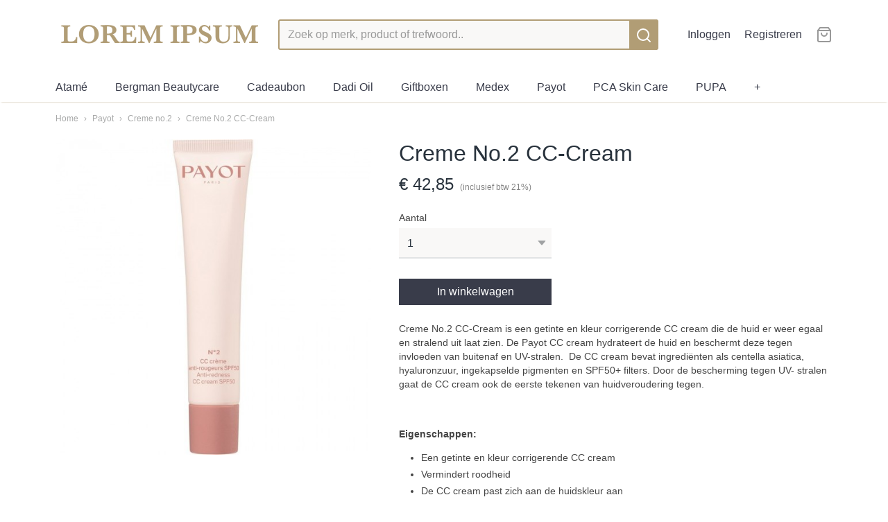

--- FILE ---
content_type: text/html; charset=UTF-8
request_url: https://www.beautysportiefwebshop.nl/webshop/payot/creme-no2/detail/647/creme-no2-cc-cream.html
body_size: 6782
content:
<!DOCTYPE html>
<html lang="nl" prefix="og: http://ogp.me/ns#">
<head>
  <meta name="keywords" content="Payot, Producten, PUPA, Beauty Sportief Bunnik Joyce Golverdingen, webshop, Atame, huidverzorging, nail, art, opi, gelnagels, gelcolor, bergman, cosmecology,  revitalash, glad skin, Payot webshop, pmu, permanente make-up"/>
  <meta name="description" content="Creme No.2 CC-Cream  een getinte en kleur corrigerende CC cream die de huid er weer egaal en stralend uit laat zien."/>
  <meta name="language" content="nl"/>
  <meta name="charset" content="UTF-8"/>
  <meta name="author" content="beautysportiefwebshop.nl"/>
  <meta name="generator" content="IZICMS2.0"/>
  <link href="/service/xml/News/atom.xml" rel="alternate" title="Alle berichten"/>
  <link href="/data/cache/compressedIncludes/compressedIncludes_2369910558_2006dcfd90e3406c7bbd8ed17943a390.css" rel="stylesheet" media="all"/>
  <script src="/core/javascript/mootools/mootools-core-1.6.0-transpiled.js?r=3788&amp;fp=566995b3"></script>
  <script src="/core/javascript/mootools/mootools-more-1.6.0-transpiled.js?r=3788&amp;fp=566995b3"></script>
  <script src="https://connect.facebook.net/nl_NL/all.js#xfbml=1?r=3788&amp;fp="></script>
  <script src="/core/javascript/lib/helper/LocaleGlobal-minified.js?r=3788&amp;fp=566995b3" type="module"></script>
  <script src="/core/javascript/lib/helper/LocaleGlobal-transpiled.js?r=3788&amp;fp=566995b3" defer nomodule></script>
  <script src="/modules/Shop/templates/bootstrap/js/pixeldensity-transpiled.js?r=3788&amp;fp=566995b3"></script>
  <script src="/modules/Shop/templates/bootstrap/js/modal.js?r=3788&amp;fp=11b4096f"></script>
  <script src="/modules/Shop/templates/bootstrap/js/product-behaviour-transpiled.js?r=3788&amp;fp=566995b3"></script>
  <script src="/modules/Shop/templates/bootstrap/js/product_attributes-transpiled.js?r=3788&amp;fp=566995b3"></script>
  <script src="/modules/Shop/templates/bootstrap/js/cerabox/cerabox-transpiled.js?r=3788&amp;fp=566995b3"></script>
  <script src="/core/javascript/lib/legacy/Toolbox-minified.js?r=3788&amp;fp=566995b3" type="module"></script>
  <script src="/core/javascript/lib/legacy/Toolbox-transpiled.js?r=3788&amp;fp=566995b3" defer nomodule></script>
  <script src="/core/javascript/lib/legacy/Loader-minified.js?r=3788&amp;fp=566995b3" type="module"></script>
  <script src="/core/javascript/lib/legacy/Loader-transpiled.js?r=3788&amp;fp=566995b3" defer nomodule></script>
  <script src="/templates/responsive-2/js/touch-mootools-transpiled.js?r=3788&amp;fp=216ea525"></script>
  <script src="/templates/responsive-2/js/responsive-transpiled.js?r=3788&amp;fp=216ea525"></script>
  <script src="/templates/responsive-2/js/designListener-transpiled.js?r=3788&amp;fp=566995b3"></script>
  <script src="/templates/responsive-2/js/category-menu-transpiled.js?r=3788&amp;fp=566995b3"></script>
  <script src="/templates/responsive-2/js/menu.js?r=3788&amp;fp=216ea525"></script>
  <script>/*<![CDATA[*/
    document.addEventListener('DOMContentLoaded',function(){
      var evt = document.createEvent('CustomEvent');evt.initCustomEvent( 'designchange', false, false, {"carousel_slide_duration":"5000ms","carousel_slide1_enabled":"1","carousel_slide1_animation":"fade","carousel_slide1_button_text":"Bekijk de collectie","carousel_slide1_button_href":"\/","carousel_slide1_cta_heading":"Nieuw collectie","carousel_slide1_cta_text":"Lorem ipsum dolor sit amet, consectetur adipiscing elit. Integer ante tortor, lacinia at mi laoreet, venenatis dapibus risus.","carousel_slide2_enabled":"1","carousel_slide2_animation":"slide-up","carousel_slide2_button_text":"Bekijk de collectie","carousel_slide2_button_href":"\/","carousel_slide2_cta_heading":"Nieuw collectie","carousel_slide2_cta_text":"Lorem ipsum dolor sit amet, consectetur adipiscing elit. Integer ante tortor, lacinia at mi laoreet, venenatis dapibus risus.","carousel_slide3_enabled":"-1","carousel_slide3_animation":"slide-left","carousel_slide3_button_text":"Bekijk de collectie","carousel_slide3_button_href":"\/","carousel_slide3_cta_heading":"Nieuw collectie","carousel_slide3_cta_text":"Lorem ipsum dolor sit amet, consectetur adipiscing elit. Integer ante tortor, lacinia at mi laoreet, venenatis dapibus risus.","carousel_slide4_enabled":"-1","carousel_slide4_animation":"slide-down","carousel_slide4_button_text":"Bekijk de collectie","carousel_slide4_button_href":"\/","carousel_slide4_cta_heading":"Nieuw collectie","carousel_slide4_cta_text":"Lorem ipsum dolor sit amet, consectetur adipiscing elit. Integer ante tortor, lacinia at mi laoreet, venenatis dapibus risus.","carousel_slide5_enabled":"-1","carousel_slide5_animation":"slide-right","carousel_slide5_button_text":"Bekijk de collectie","carousel_slide5_button_href":"\/","carousel_slide5_cta_heading":"Nieuw collectie","carousel_slide5_cta_text":"Lorem ipsum dolor sit amet, consectetur adipiscing elit. Integer ante tortor, lacinia at mi laoreet, venenatis dapibus risus."} );document.dispatchEvent(evt);
      Locale.define('nl-NL','Core',{"cancel":"Annuleren","close":"Sluiten"});
      Locale.define('nl-NL','Shop',{"loading":"Een moment geduld alstublieft..","error":"Er is helaas een fout opgetreden.","added":"Toegevoegd","product_added_short":"&#x2713; Toegevoegd aan winkelwagen:","product_not_added":"Het product kon niet worden toegevoegd.","variation_not_given_short":"Kies de gewenste uitvoering:","attribute_dimension_error":"Het veld '%s' bevat een ongeldige waarde.","please_enter_valid_email":"Vul alsjeblieft een geldig e-mailadres in."});
      Locale.use('nl-NL');
  });
  /*]]>*/</script>
  <title>Creme No.2 CC-Cream - Beauty Sportief Joyce Golverdingen Webshop</title>
  <meta name="viewport" content="width=device-width, initial-scale=1.0, user-scalable=yes, minimum-scale=1.0, maximum-scale=5.0"/>
  <link rel="canonical" href="https://www.beautysportiefwebshop.nl/webshop/payot/creme-no2/detail/647/creme-no2-cc-cream.html" />
</head>
<body itemscope itemtype="http://schema.org/WebPage">
<div id="top">
  <div class="container">
    <div id="logo" onclick="document.location.href='/';"></div>
        <div class="search">
      
      <form action="/zoeken.html" method="get">
        <input class="query" placeholder="Zoek op merk, product of trefwoord.." type="text" name="q" value="" /><button type="submit" class="btn">
          <svg viewBox="0 0 24 24" width="24" height="24" stroke="currentColor" stroke-width="2" fill="none" stroke-linecap="round" stroke-linejoin="round"><circle cx="11" cy="11" r="8"></circle><line x1="21" y1="21" x2="16.65" y2="16.65"></line></svg>
        </button>
      </form>
    </div>
    
          
<div id="basket" class="show_profile">
  <ul>
                  <li><a href="/profiel/inloggen.html" rel="nofollow">Inloggen</a></li>
        <li><a href="/profiel/registreren.html">Registreren</a></li>
                <li class="cart">
        <a href="/webshop/basket.html" class="basketLink"><svg xmlns="http://www.w3.org/2000/svg" width="24" height="24" viewBox="0 0 24 24" fill="none" stroke="#93979d" stroke-width="2" stroke-linecap="round" stroke-linejoin="round" class="shopping-bag"><path d="M6 2L3 6v14a2 2 0 0 0 2 2h14a2 2 0 0 0 2-2V6l-3-4z"></path><line x1="3" y1="6" x2="21" y2="6"></line><path d="M16 10a4 4 0 0 1-8 0"></path></svg></a>
      </li>
    </ul>
</div>
      </div>
</div>
  
<div id="menu">
  <div class="container">
    
    <ul class="pull-right">
                                                                                                        
    </ul>
  
      <ul class="categories">
                            <li class=""><a href="/webshop/atame/">Atamé</a></li>
                              <li class="">
          <a class="dropdown-toggle" href="/webshop/bergman-beautycare/">Bergman Beautycare <b class="caret"></b></a>
            <div class="dropdown">
              <ul>
                                              <li ><a href="/webshop/bergman-beautycare/cleansing-care/" title="Cleansing Care">Cleansing Care</a></li>
                                              <li ><a href="/webshop/bergman-beautycare/eye-care/" title="Eye care">Eye care</a></li>
                                              <li ><a href="/webshop/bergman-beautycare/recovery-care/" title="Recovery Care">Recovery Care</a></li>
                                              <li ><a href="/webshop/bergman-beautycare/skin-care/" title="Skin Care">Skin Care</a></li>
              
              </ul>
            </div>
          </li>
                                <li class=""><a href="/webshop/cadeaubon/">Cadeaubon</a></li>
                                <li class=""><a href="/webshop/dadi-oil/">Dadi Oil</a></li>
                                <li class=""><a href="/webshop/giftboxen/">Giftboxen</a></li>
                                <li class=""><a href="/webshop/medex/">Medex</a></li>
                              <li class="">
          <a class="dropdown-toggle" href="/webshop/payot/">Payot <b class="caret"></b></a>
            <div class="dropdown">
              <ul>
                                              <li ><a href="/webshop/payot/reiniging--les-demaquillantes/" title="Reiniging | Les Démaquillantes">Reiniging | Les Démaquillantes</a></li>
                                              <li class="active"><a href="/webshop/payot/creme-no2/" title="Creme no.2">Creme no.2</a></li>
                                              <li ><a href="/webshop/payot/pate-grise/" title="Pâte Grise">Pâte Grise</a></li>
                                              <li ><a href="/webshop/payot/source/" title="Source">Source</a></li>
                                              <li ><a href="/webshop/payot/my-payot-/" title="My payot ">My payot </a></li>
                                              <li ><a href="/webshop/payot/lisse/" title="Lisse">Lisse</a></li>
                                              <li ><a href="/webshop/payot/payot-roselift-collagene/" title="payot roselift collagene">payot roselift collagene</a></li>
                                              <li ><a href="/webshop/payot/supreme/" title="Supreme">Supreme</a></li>
                                              <li ><a href="/webshop/payot/heren--homme/" title="Heren | Homme">Heren | Homme</a></li>
                                              <li ><a href="/webshop/payot/lichaam--le-corps/" title="Lichaam | Le corps">Lichaam | Le corps</a></li>
                                              <li ><a href="/webshop/payot/neo-serum/" title="Neo-serum">Neo-serum</a></li>
                                              <li ><a href="/webshop/payot/supreme-absolu/" title="Supreme Absolu">Supreme Absolu</a></li>
              
              </ul>
            </div>
          </li>
                              <li class="">
          <a class="dropdown-toggle" href="/webshop/pca-skin-care/">PCA Skin Care <b class="caret"></b></a>
            <div class="dropdown">
              <ul>
                                              <li ><a href="/webshop/pca-skin-care/cleanse/" title="Cleanse">Cleanse</a></li>
                                              <li ><a href="/webshop/pca-skin-care/care/" title="Care">Care</a></li>
                                              <li ><a href="/webshop/pca-skin-care/specials/" title="Specials">Specials</a></li>
                                              <li ><a href="/webshop/pca-skin-care/serums/" title="Serums">Serums</a></li>
                                              <li ><a href="/webshop/pca-skin-care/sun-protection/" title="Sun Protection">Sun Protection</a></li>
              
              </ul>
            </div>
          </li>
                              <li class="">
          <a class="dropdown-toggle" href="/webshop/pupa/">PUPA <b class="caret"></b></a>
            <div class="dropdown">
              <ul>
                                              <li ><a href="/webshop/pupa/gezicht/" title="Gezicht">Gezicht</a></li>
                                              <li ><a href="/webshop/pupa/lipstick/" title="Lipstick">Lipstick</a></li>
                                              <li ><a href="/webshop/pupa/ogen/" title="ogen">ogen</a></li>
                                              <li ><a href="/webshop/pupa/wenkbrauwen/" title="Wenkbrauwen">Wenkbrauwen</a></li>
              
              </ul>
            </div>
          </li>
                                <li class=""><a href="/webshop/wimper-en-wenkbrauw-serum/">Wimper en wenkbrauw serum</a></li>
                                <li class=""><a href="/webshop/esthederm/">Esthederm</a></li>
                                <li class=""><a href="/webshop/marvis-tandpasta/">Marvis Tandpasta</a></li>
              
          </ul>
      </div>
</div>
<div class="visible-phone mobileHeader">
  <a href="#" class="openMobileMenu"></a>
  <form action="/zoeken.html" method="get" class="search">
    <input class="query" placeholder="Zoek op merk, product of trefwoord.." type="text" name="q" value="" /><button type="submit" class="btn">
      <svg viewBox="0 0 24 24" width="24" height="24" stroke="currentColor" stroke-width="2" fill="none" stroke-linecap="round" stroke-linejoin="round"><circle cx="11" cy="11" r="8"></circle><line x1="21" y1="21" x2="16.65" y2="16.65"></line></svg></button>
  </form>
</div>
  
  <div id="breadcrumbs" class="container">
    <a href="/" title="Home">Home</a> › <a href="/webshop/payot/" title="Payot">Payot</a> › <a href="/webshop/payot/creme-no2/" title="Creme no.2">Creme no.2</a> › <a href="" title="Creme No.2 CC-Cream">Creme No.2 CC-Cream</a>
  </div>
<div class="container" id="site">
  <div class="row">
          <div class="span12">
        <div class="iziSection" id="section_main"><div id="section_main_0" class="ShopModule iziModule"><div class="productAction iziAction">
<div class="row">
  <div itemscope itemtype="http://schema.org/Product">
            <meta itemprop="itemCondition" content="http://schema.org/NewCondition" />
          <div class="imageContainer span5">
      <div class="imageCanvas">
            
              <a href="/data/upload/Shop/images/payot-creme-no2-cc-creme-anti-rougeurs-spf50-119897.jpg" id="productImage-558" class="cerabox active" title="Payot creme no2 cc creme anti rougeurs spf50 119897">
          <img src="/modules/Shop/templates/bootstrap/images/placeholder.png" data-src="/data/upload/Shop/images/550x1000x0_payot-creme-no2-cc-creme-anti-rougeurs-spf50-119897.jpg" alt="Payot creme no2 cc creme anti rougeurs spf50 119897"/>
          <meta itemprop="image" content="https://www.beautysportiefwebshop.nl/data/upload/Shop/images/payot-creme-no2-cc-creme-anti-rougeurs-spf50-119897.jpg" />
        </a>
      
      </div>
          &nbsp;
    </div>
    <div class="span7">
      <div class="productProperties">
        <div id="productDetail" class="productDetail">
          <h1 itemprop="name">Creme No.2 CC-Cream</h1>
<meta itemprop="ProductID" content="647" />
<meta itemprop="url" content="https://www.beautysportiefwebshop.nl/webshop/payot/creme-no2/detail/647/creme-no2-cc-cream.html" />
<div class="price" itemprop="offers" itemscope itemtype="http://schema.org/Offer">
      <span class="strong price">&euro; 42,85</span>
    <meta itemprop="price" content="42.85"/>
    <meta itemprop="priceCurrency" content="EUR"/>
    
      <small>
      (inclusief btw      21%)
    </small>
  
  
<div class="in-stock">
</div>
  <div class="form">
    <form>
      <input type="hidden" name="product_id" value="647"/>
          <input type="hidden" name="price" value="4285"/>
      <input type="hidden" name="sale_price" value="4285"/>
      <input type="hidden" name="currency" value="EUR"/>
      <div class="row">
      
                  <div class="span3">
            <label for="product_amount_647">Aantal</label>
            <select name="amount[647]" id="product_amount_647">
                          <option value="1" selected="selected">1</option>
                          <option value="2">2</option>
                          <option value="3">3</option>
                        </select>
          </div>
                </div>
              <button class="btn cancel">Annuleren</button>
        <button class="btn buy" data-product_id="647">In winkelwagen</button>                      </form>
  </div>
</div>
      <div itemprop="description" class="description">
      <p>Creme No.2 CC-Cream is een getinte en kleur corrigerende CC cream die de huid er weer egaal en stralend uit laat zien. De Payot CC cream hydrateert de huid en beschermt deze tegen invloeden van buitenaf en UV-stralen.&nbsp; De CC cream bevat ingredi&euml;nten als centella asiatica, hyaluronzuur, ingekapselde pigmenten en SPF50+ filters. Door de bescherming tegen UV- stralen gaat de CC cream ook de eerste tekenen van huidveroudering tegen.<br /><br /><br /></p>
<p><strong>Eigenschappen:</strong></p>
<ul>
<li>Een getinte en kleur corrigerende CC cream</li>
<li>Vermindert roodheid</li>
<li>De CC cream past zich aan de huidskleur aan</li>
<li>Egaliserend en hydraterend</li>
<li>Bescherming tegen de eerste tekenen van huidveroudering</li>
<li>Bescherming tegen UV- stralen</li>
<li>Vrij van geurstoffen</li>
<li>Geschikt voor alle huidtypen</li>
<li>Inhoud: 40ml</li>
</ul>
<p>&nbsp;</p>
<p><strong>Hoe gebruik je de Payot Cr&egrave;me N&deg;2 CC Cream?</strong></p>
<p>Voor het beste resultaat is het aan te raden, om eerst een dagcr&egrave;me aan te brengen op de huid. Gebruik onder andere de Creme no 2 l'original&nbsp;dagcr&egrave;me die roodheid vermindert en de huid comfortabel laat aanvoelen. Na het aanbrengen van de dagcr&egrave;me kan de Payot CC cream aangebracht worden. Breng de&nbsp;Payot Cr&egrave;me N&deg;2 CC Cream aan op de huid en verdeel deze egaal over het gezicht, tot dat de juiste kleur en dekking verkregen is. Na het aanbrengen van de CC cream ziet de huid er egaal uit zonder roodheid.</p>
    </div>
  
  
        </div>
      </div>
    
          <div id="social_container" class="social">
                        <div class="fb-like" data-href="https://www.beautysportiefwebshop.nl/webshop/payot/creme-no2/detail/647/creme-no2-cc-cream.html" data-layout="button" data-action="like" data-show-faces="false" data-share="true"></div>
                                                                <a href="https://twitter.com/share" class="twitter-share-button" data-text="" data-count="none">Tweet</a>
          <script>
            !function(d,s,id) {
              var js, fjs = d.getElementsByTagName(s)[0];
              if(!d.getElementById(id)) {
                js = d.createElement(s);
                js.id = id;
                js.src = 'https://platform.twitter.com/widgets.js';
                fjs.parentNode.insertBefore(js,fjs);
              }
            }(document, 'script', 'twitter-wjs');
          </script>
                                                                        <div style="display: inline-block; vertical-align: top;">
            <script src="https://platform.linkedin.com/in.js">lang: en_US;</script>
            <script type="IN/Share"></script>
          </div>
              
      </div>
        </div>
  </div>
</div>
  <h3>Ook interessant</h3>
  <div class="similarProducts">
          <div class="product">
        <div class="thumbnail">
          <a href="/webshop/payot/creme-no2/detail/648/creme-no2-loriginale.html" title="Creme No.2 L'originale" data-background="/data/upload/Shop/images/255x1000x0_creme-nr2-baume-aromatique-apaisant---3390150585531.png"></a>
        </div>
        <div class="name">
          <a href="/webshop/payot/creme-no2/detail/648/creme-no2-loriginale.html" class="active" title="Creme No.2 L'originale">Creme No.2 L'originale</a>
        </div>
        <div class="price">
                              <span class="price">&euro; 35,15</span>
                          </div>
      </div>
          <div class="product">
        <div class="thumbnail">
          <a href="/webshop/payot/creme-no2/detail/645/creme-no2-nuage-apaisante.html" title="Creme No.2 Nuage apaisante" data-background="/data/upload/Shop/images/255x1000x0_payot-creme-no2-creme-nuage-apaisante-732992.jpg"></a>
        </div>
        <div class="name">
          <a href="/webshop/payot/creme-no2/detail/645/creme-no2-nuage-apaisante.html" class="active" title="Creme No.2 Nuage apaisante">Creme No.2 Nuage apaisante</a>
        </div>
        <div class="price">
                              <span class="price">&euro; 63,90</span>
                          </div>
      </div>
          <div class="product">
        <div class="thumbnail">
          <a href="/webshop/payot/creme-no2/detail/646/creme-no2-cachemire-apaisante.html" title="Creme No.2 Cachemire apaisante" data-background="/data/upload/Shop/images/255x1000x0_oip-1-0.jpeg"></a>
        </div>
        <div class="name">
          <a href="/webshop/payot/creme-no2/detail/646/creme-no2-cachemire-apaisante.html" class="active" title="Creme No.2 Cachemire apaisante">Creme No.2 Cachemire apaisante</a>
        </div>
        <div class="price">
                              <span class="price">&euro; 63,90</span>
                          </div>
      </div>
          <div class="product">
        <div class="thumbnail">
          <a href="/webshop/payot/creme-no2/detail/944/creme-n2-stick-levres.html" title="Crème N°2 Stick Lèvres" data-background="/data/upload/Shop/images/255x1000x0_th-1.jpeg"></a>
        </div>
        <div class="name">
          <a href="/webshop/payot/creme-no2/detail/944/creme-n2-stick-levres.html" class="active" title="Crème N°2 Stick Lèvres">Crème N°2 Stick Lèvres</a>
        </div>
        <div class="price">
                              <span class="price">&euro; 15,95</span>
                          </div>
      </div>
    
  </div>
<script>
  document.addEvent( 'domready', function () {
    try {
      document.getElements('a.cerabox').cerabox( {
        events: {
          onOpen: function(current_item, collection) {
            var background_color = current_item.getStyle('background-color');
            if( background_color == 'transparent' ) {
              background_color = $('site').getStyle('background-color');
            }
            $('cerabox').setStyle('background-color', background_color);
          }
        }
      });
      var options = {
        variations: {},
        product_id: null
      };
      
      options.product_id = 647;
      var productAttributes = new ProductAttributes( options );
      productAttributes.addBehaviour();
      var canvas = document.getElement( '.imageCanvas' );
      var selector = document.getElement( '.imageSelector' );
      if ( !selector ) return;
      // Trigger size setting after all images are loaded
      window.addEvent( 'load', function () {
        canvas.setStyle( 'height', canvas.getElement('.active').getSize().y );
        productAttributes.switchVariationImage();
      } );
      selector.getElements( 'a' ).each( function ( a ) {
        a.addEvent( 'click', function ( e ) {
          e.stop();
          var target = $( a.get( 'rel' ) );
          if ( target ) {
            document.getElements( '.imageContainer .active' ).removeClass( 'active' );
            a.addClass( 'active' );
            target.addClass( 'active' );
            canvas.setStyle( 'height', target.getSize().y );
          }
        } );
      } );
    } catch (e) {
      if ( typeof TraceKit !== 'undefined') {
        TraceKit.report(e);
      } else {
        throw e;
      }
    }
  } );
</script>
<div class='clear'></div></div></div></div>
      </div>
      </div>
  <div class="row">
    <div class="span12"><div class="iziSection iziStaticSection" id="section_footer"></div></div>
  </div>
</div>
  
  
    
  
  
                                                                
  <footer>
    <div class="container">
      <div class="row">
                    
                    
      <div class="span9" id="footer_categories">
                  <h3>Categorie&euml;n</h3>
          <ul>
                          <li><a href="/webshop/atame/">Atamé</a></li>
                          <li><a href="/webshop/bergman-beautycare/">Bergman Beautycare</a></li>
                          <li><a href="/webshop/cadeaubon/">Cadeaubon</a></li>
                          <li><a href="/webshop/dadi-oil/">Dadi Oil</a></li>
                          <li><a href="/webshop/giftboxen/">Giftboxen</a></li>
                          <li><a href="/webshop/medex/">Medex</a></li>
                          <li><a href="/webshop/payot/">Payot</a></li>
                          <li><a href="/webshop/pca-skin-care/">PCA Skin Care</a></li>
                          <li><a href="/webshop/pupa/">PUPA</a></li>
                          <li><a href="/webshop/wimper-en-wenkbrauw-serum/">Wimper en wenkbrauw serum</a></li>
                          <li><a href="/webshop/esthederm/">Esthederm</a></li>
                          <li><a href="/webshop/marvis-tandpasta/">Marvis Tandpasta</a></li>
            
          </ul>
              </div>
      
      </div>
    </div>
  </footer>
  <div class="copyright">
      <div id="payment_methods">
      
<ul class="payment-methods">
    <li class="sprite-ideal" title="Ideal"></li>
        <li class="sprite-afterpay" title="Afterpay" style="background-position: 0 -41px; width: 110px; height: 22px;"></li>
      <li class="sprite-banktransfer" title="Banktransfer"></li>
  
</ul>
    </div>
  
      
      
    &copy; 2026 www.beautysportiefwebshop.nl
        - Powered by Shoppagina.nl
    </div>
  
  
</body>
</html>


--- FILE ---
content_type: application/javascript
request_url: https://www.beautysportiefwebshop.nl/templates/responsive-2/js/category-menu-transpiled.js?r=3788&fp=566995b3
body_size: 1270
content:
var CategoryMenu=new Class({Implements:Options,menu:{},list:{},overflowMenu:!1,options:{translations:{TEMPLATE_OTHER_CATEGORIES:"Overige Categorie&euml;n"}},initialize:function(a){this.setOptions(a);this.menu=$("menu");this.list=this.menu.getElement("ul.categories");window.addEvent("resize",this.update.bind(this));document.addEvent("designchange",this.update.bind(this));document.addEvent("mobilemode",this.enableMobile.bind(this));document.addEvent("desktopmode",this.disableMobile.bind(this));document.getElement(".openMobileMenu").addEvent("tap",
this.toggleMobileMenu.bind(this));document.body.addEvent("swipe",this.toggleMobileMenu.bind(this));767>document.body.getSize().x&&this.enableMobile();this.update()},update:function(){if(!document.body.hasClass("mobile")){this.detectLineBreak()&&!this.overflowMenu&&this.addOverflowMenu();if(this.overflowMenu){for(var a;(a=this.overflowMenu.getFirst("li"))&&(this.list.adopt(a),!this.detectLineBreak()););for(;(a=this.list.getLast("li:not(.__all_categories)"))&&(this.overflowMenu.grab(a,"top"),this.detectLineBreak()););
}this.overflowMenu&&0==this.overflowMenu.getChildren("li").length?this.removeOverflowMenu():this.overflowMenu&&this.overflowMenu.getParent(".__all_categories").inject(this.list.getLast(),"after")}},detectLineBreak:function(){if(this.list){var a=this.list.getFirst();return!a||a.getPosition().y!=this.list.getLast().getPosition().y}},addOverflowMenu:function(){if(!this.overflowMenu){var a=(new Element("li",{"class":"__all_categories"})).inject(this.list);Element("a",{text:"+",href:"#","class":"dropdown-toggle"}).inject(a);
a=(new Element("div",{"class":"dropdown"})).inject(a);this.overflowMenu=(new Element("ul")).inject(a);try{updateMenu()}catch(b){}}},removeOverflowMenu:function(){this.overflowMenu.getParent(".__all_categories").destroy();this.overflowMenu=!1},enableMobile:function(){this.overflowMenu&&(this.list.adopt(this.overflowMenu.getChildren()),this.removeOverflowMenu());$("logo").getNext("ul.topMenu")&&this.menu.getElement(".container").grab($("logo").getNext("ul.topMenu"),"bottom");var a=Math.round(.75*document.body.getSize().x);
this.menu.setStyles({width:a,left:0-a-30,"overflow-y":"auto"});document.body.adopt(this.menu)},toggleMobileMenu:function(a){a&&a.stop();var b=Math.round(.75*document.body.getSize().x);if(0==menu.getStyle("left").toInt()){if("swipe"!=a.type||"left"==a.direction)(a=$("menuOverlay"))&&a.destroy(),a=Math.abs(document.body.getStyle("top").toInt()),document.body.setStyles({overflow:"auto",position:"static"}),document.body.scrollTo(0,a),this.menu.setStyles({width:b,left:0-b-30,"overflow-y":"auto"}),this.menu.getElement(".container").setStyles({"overflow-y":"auto"})}else if("swipe"!=
a.type||"right"==a.direction)a=document.body.getScroll(),document.body.setStyles({overflow:"hidden",position:"fixed",top:0-a.y}),a=new Element("div",{id:"menuOverlay",style:"position:fixed;width:100%;height:100%;top:0;left:0;background:black;opacity:0.3;z-index:3;"}),a.addEvent("tap",this.toggleMobileMenu.bind(this)),a.inject(menu,"before"),this.menu.setStyles({width:b,left:0,"overflow-y":"auto"}),this.menu.getElement(".container").setStyles({"overflow-y":"auto"}),document.getElement(".mobileHeader").setStyle("top",
-1),setTimeout(function(){document.getElement(".mobileHeader").setStyle("top",0)},50)},disableMobile:function(){this.menu.setStyles({width:"auto",left:"auto","overflow-y":"visible"});this.menu.getElement(".container").setStyles({"overflow-y":"visible"});document.body.setStyles({overflow:"auto",position:"static"});var a=$("menuOverlay");a&&a.destroy();this.menu.getElement("ul.topMenu")&&this.menu.getElement("ul.topMenu").inject($("logo"),"after");$("top").grab(this.menu,"after")},translate:function(a){return this.options.translations[a]?
this.options.translations[a]:a}});
